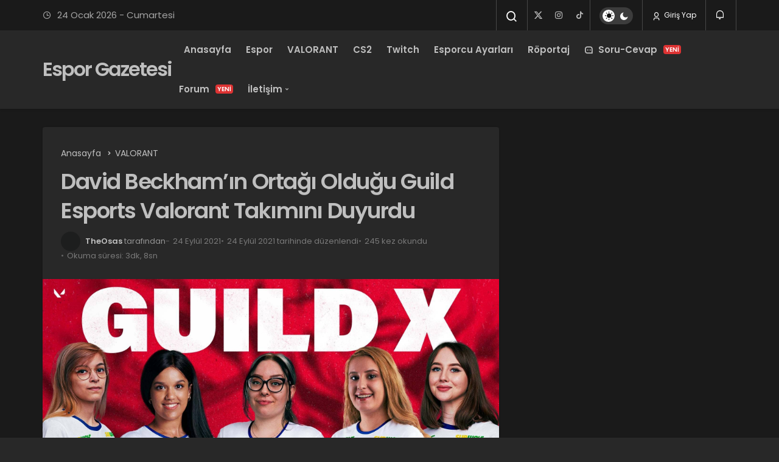

--- FILE ---
content_type: text/html; charset=UTF-8
request_url: https://www.esporgazetesi.com/guild-esports-valorant-takimini-duyurdu/
body_size: 14693
content:
<!DOCTYPE html>
<html lang="tr" class="dark-mode" prefix="og: https://ogp.me/ns#" >
<head>
	<link rel="profile" href="https://gmpg.org/xfn/11" />
	<link rel="pingback" href="https://www.esporgazetesi.com/xmlrpc.php" />
	<meta charset="UTF-8">
	<meta name="viewport" content="width=device-width, initial-scale=1, minimum-scale=1">

	<meta http-equiv="X-UA-Compatible" content="IE=edge">
		
		<!-- Preload Google Fonts for better performance -->
		<link rel="preconnect" href="https://fonts.googleapis.com">
		<link rel="preconnect" href="https://fonts.gstatic.com" crossorigin>
		<link rel="preload" href="https://fonts.googleapis.com/css2?family=Poppins:wght@400;500;600&display=swap" as="style" onload="this.onload=null;this.rel='stylesheet'">
		<noscript><link rel="stylesheet" href="https://fonts.googleapis.com/css2?family=Poppins:wght@400;500;600&display=swap"></noscript>

		<link rel='preload' as='font' href='https://www.esporgazetesi.com/wp-content/themes/geoit/assets/fonts/gi.woff?t=1642023351660' type='font/woff' crossorigin='anonymous' />
<link rel='preload' as='style' href='https://www.esporgazetesi.com/wp-content/themes/geoit/assets/css/front-end.min.css' />
<link rel='preload' as='style' href='https://www.esporgazetesi.com/wp-content/themes/geoit/assets/css/geoit-single.min.css' />
<link rel='preload' as='image' href='https://www.esporgazetesi.com/wp-content/uploads/2021/09/Guild-X-Images-Twitter.jpg' />

<!-- Rank Math PRO tarafından Arama Motoru Optimizasyonu - https://rankmath.com/ -->
<title>David Beckham’ın Ortağı Olduğu Guild Esports Valorant Takımını Duyurdu - Espor Gazetesi</title>
<meta name="description" content="Guild Esports, Valorant’ın en iyi oyuncularıyla anlaşmaya imza attı!"/>
<meta name="robots" content="follow, index, max-snippet:-1, max-video-preview:-1, max-image-preview:large"/>
<link rel="canonical" href="https://www.esporgazetesi.com/guild-esports-valorant-takimini-duyurdu/" />
<meta property="og:locale" content="tr_TR" />
<meta property="og:type" content="article" />
<meta property="og:title" content="David Beckham’ın Ortağı Olduğu Guild Esports Valorant Takımını Duyurdu - Espor Gazetesi" />
<meta property="og:description" content="Guild Esports, Valorant’ın en iyi oyuncularıyla anlaşmaya imza attı!" />
<meta property="og:url" content="https://www.esporgazetesi.com/guild-esports-valorant-takimini-duyurdu/" />
<meta property="og:site_name" content="Espor Gazetesi" />
<meta property="article:publisher" content="https://www.facebook.com/esporgazetesi" />
<meta property="article:section" content="VALORANT" />
<meta property="og:updated_time" content="2021-09-24T17:40:34+03:00" />
<meta property="og:image" content="https://www.esporgazetesi.com/wp-content/uploads/2021/09/Guild-X-Images-Twitter.jpg" />
<meta property="og:image:secure_url" content="https://www.esporgazetesi.com/wp-content/uploads/2021/09/Guild-X-Images-Twitter.jpg" />
<meta property="og:image:width" content="1920" />
<meta property="og:image:height" content="1080" />
<meta property="og:image:alt" content="Guild esports" />
<meta property="og:image:type" content="image/jpeg" />
<meta property="article:published_time" content="2021-09-24T17:39:20+03:00" />
<meta property="article:modified_time" content="2021-09-24T17:40:34+03:00" />
<meta name="twitter:card" content="summary" />
<meta name="twitter:title" content="David Beckham’ın Ortağı Olduğu Guild Esports Valorant Takımını Duyurdu - Espor Gazetesi" />
<meta name="twitter:description" content="Guild Esports, Valorant’ın en iyi oyuncularıyla anlaşmaya imza attı!" />
<meta name="twitter:site" content="@esporgazetesi" />
<meta name="twitter:creator" content="@esporgazetesi" />
<meta name="twitter:image" content="https://www.esporgazetesi.com/wp-content/uploads/2021/09/Guild-X-Images-Twitter.jpg" />
<meta name="twitter:label1" content="Yazan" />
<meta name="twitter:data1" content="TheOsas" />
<meta name="twitter:label2" content="Okuma süresi" />
<meta name="twitter:data2" content="2 dakika" />
<script type="application/ld+json" class="rank-math-schema-pro">{"@context":"https://schema.org","@graph":[{"@type":"Organization","@id":"https://www.esporgazetesi.com/#organization","name":"Espor Gazetesi","url":"https://www.esporgazetesi.com","sameAs":["https://www.facebook.com/esporgazetesi","https://twitter.com/esporgazetesi"],"email":"info@esporgazetesi.com","logo":{"@type":"ImageObject","@id":"https://www.esporgazetesi.com/#logo","url":"https://www.esporgazetesi.com/wp-content/uploads/2021/05/esporgazetesi.png","contentUrl":"https://www.esporgazetesi.com/wp-content/uploads/2021/05/esporgazetesi.png","caption":"Espor Gazetesi","inLanguage":"tr"}},{"@type":"WebSite","@id":"https://www.esporgazetesi.com/#website","url":"https://www.esporgazetesi.com","name":"Espor Gazetesi","publisher":{"@id":"https://www.esporgazetesi.com/#organization"},"inLanguage":"tr"},{"@type":"ImageObject","@id":"https://www.esporgazetesi.com/wp-content/uploads/2021/09/Guild-X-Images-Twitter.jpg","url":"https://www.esporgazetesi.com/wp-content/uploads/2021/09/Guild-X-Images-Twitter.jpg","width":"1920","height":"1080","caption":"Guild esports","inLanguage":"tr"},{"@type":"WebPage","@id":"https://www.esporgazetesi.com/guild-esports-valorant-takimini-duyurdu/#webpage","url":"https://www.esporgazetesi.com/guild-esports-valorant-takimini-duyurdu/","name":"David Beckham\u2019\u0131n Orta\u011f\u0131 Oldu\u011fu Guild Esports Valorant Tak\u0131m\u0131n\u0131 Duyurdu - Espor Gazetesi","datePublished":"2021-09-24T17:39:20+03:00","dateModified":"2021-09-24T17:40:34+03:00","isPartOf":{"@id":"https://www.esporgazetesi.com/#website"},"primaryImageOfPage":{"@id":"https://www.esporgazetesi.com/wp-content/uploads/2021/09/Guild-X-Images-Twitter.jpg"},"inLanguage":"tr"},{"@type":"Person","@id":"https://www.esporgazetesi.com/yazar/theosas/","name":"TheOsas","url":"https://www.esporgazetesi.com/yazar/theosas/","image":{"@type":"ImageObject","@id":"https://www.esporgazetesi.com/wp-content/uploads/2021/05/index-1-96x96.jpg","url":"https://www.esporgazetesi.com/wp-content/uploads/2021/05/index-1-96x96.jpg","caption":"TheOsas","inLanguage":"tr"},"worksFor":{"@id":"https://www.esporgazetesi.com/#organization"}},{"@type":"NewsArticle","headline":"David Beckham\u2019\u0131n Orta\u011f\u0131 Oldu\u011fu Guild Esports Valorant Tak\u0131m\u0131n\u0131 Duyurdu - Espor Gazetesi","keywords":"Guild esports,Smurfette","datePublished":"2021-09-24T17:39:20+03:00","dateModified":"2021-09-24T17:40:34+03:00","articleSection":"VALORANT","author":{"@id":"https://www.esporgazetesi.com/yazar/theosas/","name":"TheOsas"},"publisher":{"@id":"https://www.esporgazetesi.com/#organization"},"description":"Guild Esports, Valorant\u2019\u0131n en iyi oyuncular\u0131yla anla\u015fmaya imza att\u0131!","name":"David Beckham\u2019\u0131n Orta\u011f\u0131 Oldu\u011fu Guild Esports Valorant Tak\u0131m\u0131n\u0131 Duyurdu - Espor Gazetesi","@id":"https://www.esporgazetesi.com/guild-esports-valorant-takimini-duyurdu/#richSnippet","isPartOf":{"@id":"https://www.esporgazetesi.com/guild-esports-valorant-takimini-duyurdu/#webpage"},"image":{"@id":"https://www.esporgazetesi.com/wp-content/uploads/2021/09/Guild-X-Images-Twitter.jpg"},"inLanguage":"tr","mainEntityOfPage":{"@id":"https://www.esporgazetesi.com/guild-esports-valorant-takimini-duyurdu/#webpage"}}]}</script>
<!-- /Rank Math WordPress SEO eklentisi -->

<link rel='dns-prefetch' href='//s.gravatar.com' />
<link rel='dns-prefetch' href='//fonts.googleapis.com' />
<link rel='dns-prefetch' href='//fonts.gstatic.com' />
<link rel='dns-prefetch' href='//cdnjs.cloudflare.com' />
<link rel='dns-prefetch' href='//www.google-analytics.com' />
<link rel="alternate" type="application/rss+xml" title="Espor Gazetesi &raquo; akışı" href="https://www.esporgazetesi.com/feed/" />
<link rel="alternate" type="application/rss+xml" title="Espor Gazetesi &raquo; yorum akışı" href="https://www.esporgazetesi.com/comments/feed/" />
<link rel="alternate" type="application/rss+xml" title="Espor Gazetesi &raquo; David Beckham’ın Ortağı Olduğu Guild Esports Valorant Takımını Duyurdu yorum akışı" href="https://www.esporgazetesi.com/guild-esports-valorant-takimini-duyurdu/feed/" />
<link rel="alternate" title="oEmbed (JSON)" type="application/json+oembed" href="https://www.esporgazetesi.com/wp-json/oembed/1.0/embed?url=https%3A%2F%2Fwww.esporgazetesi.com%2Fguild-esports-valorant-takimini-duyurdu%2F" />
<link rel="alternate" title="oEmbed (XML)" type="text/xml+oembed" href="https://www.esporgazetesi.com/wp-json/oembed/1.0/embed?url=https%3A%2F%2Fwww.esporgazetesi.com%2Fguild-esports-valorant-takimini-duyurdu%2F&#038;format=xml" />
<style id='wp-img-auto-sizes-contain-inline-css'>
img:is([sizes=auto i],[sizes^="auto," i]){contain-intrinsic-size:3000px 1500px}
/*# sourceURL=wp-img-auto-sizes-contain-inline-css */
</style>

<link rel='stylesheet' id='dashicons-css' href='https://www.esporgazetesi.com/wp-includes/css/dashicons.min.css' media='all' />
<link rel='stylesheet' id='wp-block-library-css' href='https://www.esporgazetesi.com/wp-includes/css/dist/block-library/style.min.css' media='all' />
<style id='wp-block-heading-inline-css'>
h1:where(.wp-block-heading).has-background,h2:where(.wp-block-heading).has-background,h3:where(.wp-block-heading).has-background,h4:where(.wp-block-heading).has-background,h5:where(.wp-block-heading).has-background,h6:where(.wp-block-heading).has-background{padding:1.25em 2.375em}h1.has-text-align-left[style*=writing-mode]:where([style*=vertical-lr]),h1.has-text-align-right[style*=writing-mode]:where([style*=vertical-rl]),h2.has-text-align-left[style*=writing-mode]:where([style*=vertical-lr]),h2.has-text-align-right[style*=writing-mode]:where([style*=vertical-rl]),h3.has-text-align-left[style*=writing-mode]:where([style*=vertical-lr]),h3.has-text-align-right[style*=writing-mode]:where([style*=vertical-rl]),h4.has-text-align-left[style*=writing-mode]:where([style*=vertical-lr]),h4.has-text-align-right[style*=writing-mode]:where([style*=vertical-rl]),h5.has-text-align-left[style*=writing-mode]:where([style*=vertical-lr]),h5.has-text-align-right[style*=writing-mode]:where([style*=vertical-rl]),h6.has-text-align-left[style*=writing-mode]:where([style*=vertical-lr]),h6.has-text-align-right[style*=writing-mode]:where([style*=vertical-rl]){rotate:180deg}
/*# sourceURL=https://www.esporgazetesi.com/wp-includes/blocks/heading/style.min.css */
</style>
<style id='wp-block-paragraph-inline-css'>
.is-small-text{font-size:.875em}.is-regular-text{font-size:1em}.is-large-text{font-size:2.25em}.is-larger-text{font-size:3em}.has-drop-cap:not(:focus):first-letter{float:left;font-size:8.4em;font-style:normal;font-weight:100;line-height:.68;margin:.05em .1em 0 0;text-transform:uppercase}body.rtl .has-drop-cap:not(:focus):first-letter{float:none;margin-left:.1em}p.has-drop-cap.has-background{overflow:hidden}:root :where(p.has-background){padding:1.25em 2.375em}:where(p.has-text-color:not(.has-link-color)) a{color:inherit}p.has-text-align-left[style*="writing-mode:vertical-lr"],p.has-text-align-right[style*="writing-mode:vertical-rl"]{rotate:180deg}
/*# sourceURL=https://www.esporgazetesi.com/wp-includes/blocks/paragraph/style.min.css */
</style>
<style id='global-styles-inline-css'>
:root{--wp--preset--aspect-ratio--square: 1;--wp--preset--aspect-ratio--4-3: 4/3;--wp--preset--aspect-ratio--3-4: 3/4;--wp--preset--aspect-ratio--3-2: 3/2;--wp--preset--aspect-ratio--2-3: 2/3;--wp--preset--aspect-ratio--16-9: 16/9;--wp--preset--aspect-ratio--9-16: 9/16;--wp--preset--color--black: #000000;--wp--preset--color--cyan-bluish-gray: #abb8c3;--wp--preset--color--white: #ffffff;--wp--preset--color--pale-pink: #f78da7;--wp--preset--color--vivid-red: #cf2e2e;--wp--preset--color--luminous-vivid-orange: #ff6900;--wp--preset--color--luminous-vivid-amber: #fcb900;--wp--preset--color--light-green-cyan: #7bdcb5;--wp--preset--color--vivid-green-cyan: #00d084;--wp--preset--color--pale-cyan-blue: #8ed1fc;--wp--preset--color--vivid-cyan-blue: #0693e3;--wp--preset--color--vivid-purple: #9b51e0;--wp--preset--gradient--vivid-cyan-blue-to-vivid-purple: linear-gradient(135deg,rgb(6,147,227) 0%,rgb(155,81,224) 100%);--wp--preset--gradient--light-green-cyan-to-vivid-green-cyan: linear-gradient(135deg,rgb(122,220,180) 0%,rgb(0,208,130) 100%);--wp--preset--gradient--luminous-vivid-amber-to-luminous-vivid-orange: linear-gradient(135deg,rgb(252,185,0) 0%,rgb(255,105,0) 100%);--wp--preset--gradient--luminous-vivid-orange-to-vivid-red: linear-gradient(135deg,rgb(255,105,0) 0%,rgb(207,46,46) 100%);--wp--preset--gradient--very-light-gray-to-cyan-bluish-gray: linear-gradient(135deg,rgb(238,238,238) 0%,rgb(169,184,195) 100%);--wp--preset--gradient--cool-to-warm-spectrum: linear-gradient(135deg,rgb(74,234,220) 0%,rgb(151,120,209) 20%,rgb(207,42,186) 40%,rgb(238,44,130) 60%,rgb(251,105,98) 80%,rgb(254,248,76) 100%);--wp--preset--gradient--blush-light-purple: linear-gradient(135deg,rgb(255,206,236) 0%,rgb(152,150,240) 100%);--wp--preset--gradient--blush-bordeaux: linear-gradient(135deg,rgb(254,205,165) 0%,rgb(254,45,45) 50%,rgb(107,0,62) 100%);--wp--preset--gradient--luminous-dusk: linear-gradient(135deg,rgb(255,203,112) 0%,rgb(199,81,192) 50%,rgb(65,88,208) 100%);--wp--preset--gradient--pale-ocean: linear-gradient(135deg,rgb(255,245,203) 0%,rgb(182,227,212) 50%,rgb(51,167,181) 100%);--wp--preset--gradient--electric-grass: linear-gradient(135deg,rgb(202,248,128) 0%,rgb(113,206,126) 100%);--wp--preset--gradient--midnight: linear-gradient(135deg,rgb(2,3,129) 0%,rgb(40,116,252) 100%);--wp--preset--font-size--small: 13px;--wp--preset--font-size--medium: 20px;--wp--preset--font-size--large: 36px;--wp--preset--font-size--x-large: 42px;--wp--preset--spacing--20: 0.44rem;--wp--preset--spacing--30: 0.67rem;--wp--preset--spacing--40: 1rem;--wp--preset--spacing--50: 1.5rem;--wp--preset--spacing--60: 2.25rem;--wp--preset--spacing--70: 3.38rem;--wp--preset--spacing--80: 5.06rem;--wp--preset--shadow--natural: 6px 6px 9px rgba(0, 0, 0, 0.2);--wp--preset--shadow--deep: 12px 12px 50px rgba(0, 0, 0, 0.4);--wp--preset--shadow--sharp: 6px 6px 0px rgba(0, 0, 0, 0.2);--wp--preset--shadow--outlined: 6px 6px 0px -3px rgb(255, 255, 255), 6px 6px rgb(0, 0, 0);--wp--preset--shadow--crisp: 6px 6px 0px rgb(0, 0, 0);}:where(.is-layout-flex){gap: 0.5em;}:where(.is-layout-grid){gap: 0.5em;}body .is-layout-flex{display: flex;}.is-layout-flex{flex-wrap: wrap;align-items: center;}.is-layout-flex > :is(*, div){margin: 0;}body .is-layout-grid{display: grid;}.is-layout-grid > :is(*, div){margin: 0;}:where(.wp-block-columns.is-layout-flex){gap: 2em;}:where(.wp-block-columns.is-layout-grid){gap: 2em;}:where(.wp-block-post-template.is-layout-flex){gap: 1.25em;}:where(.wp-block-post-template.is-layout-grid){gap: 1.25em;}.has-black-color{color: var(--wp--preset--color--black) !important;}.has-cyan-bluish-gray-color{color: var(--wp--preset--color--cyan-bluish-gray) !important;}.has-white-color{color: var(--wp--preset--color--white) !important;}.has-pale-pink-color{color: var(--wp--preset--color--pale-pink) !important;}.has-vivid-red-color{color: var(--wp--preset--color--vivid-red) !important;}.has-luminous-vivid-orange-color{color: var(--wp--preset--color--luminous-vivid-orange) !important;}.has-luminous-vivid-amber-color{color: var(--wp--preset--color--luminous-vivid-amber) !important;}.has-light-green-cyan-color{color: var(--wp--preset--color--light-green-cyan) !important;}.has-vivid-green-cyan-color{color: var(--wp--preset--color--vivid-green-cyan) !important;}.has-pale-cyan-blue-color{color: var(--wp--preset--color--pale-cyan-blue) !important;}.has-vivid-cyan-blue-color{color: var(--wp--preset--color--vivid-cyan-blue) !important;}.has-vivid-purple-color{color: var(--wp--preset--color--vivid-purple) !important;}.has-black-background-color{background-color: var(--wp--preset--color--black) !important;}.has-cyan-bluish-gray-background-color{background-color: var(--wp--preset--color--cyan-bluish-gray) !important;}.has-white-background-color{background-color: var(--wp--preset--color--white) !important;}.has-pale-pink-background-color{background-color: var(--wp--preset--color--pale-pink) !important;}.has-vivid-red-background-color{background-color: var(--wp--preset--color--vivid-red) !important;}.has-luminous-vivid-orange-background-color{background-color: var(--wp--preset--color--luminous-vivid-orange) !important;}.has-luminous-vivid-amber-background-color{background-color: var(--wp--preset--color--luminous-vivid-amber) !important;}.has-light-green-cyan-background-color{background-color: var(--wp--preset--color--light-green-cyan) !important;}.has-vivid-green-cyan-background-color{background-color: var(--wp--preset--color--vivid-green-cyan) !important;}.has-pale-cyan-blue-background-color{background-color: var(--wp--preset--color--pale-cyan-blue) !important;}.has-vivid-cyan-blue-background-color{background-color: var(--wp--preset--color--vivid-cyan-blue) !important;}.has-vivid-purple-background-color{background-color: var(--wp--preset--color--vivid-purple) !important;}.has-black-border-color{border-color: var(--wp--preset--color--black) !important;}.has-cyan-bluish-gray-border-color{border-color: var(--wp--preset--color--cyan-bluish-gray) !important;}.has-white-border-color{border-color: var(--wp--preset--color--white) !important;}.has-pale-pink-border-color{border-color: var(--wp--preset--color--pale-pink) !important;}.has-vivid-red-border-color{border-color: var(--wp--preset--color--vivid-red) !important;}.has-luminous-vivid-orange-border-color{border-color: var(--wp--preset--color--luminous-vivid-orange) !important;}.has-luminous-vivid-amber-border-color{border-color: var(--wp--preset--color--luminous-vivid-amber) !important;}.has-light-green-cyan-border-color{border-color: var(--wp--preset--color--light-green-cyan) !important;}.has-vivid-green-cyan-border-color{border-color: var(--wp--preset--color--vivid-green-cyan) !important;}.has-pale-cyan-blue-border-color{border-color: var(--wp--preset--color--pale-cyan-blue) !important;}.has-vivid-cyan-blue-border-color{border-color: var(--wp--preset--color--vivid-cyan-blue) !important;}.has-vivid-purple-border-color{border-color: var(--wp--preset--color--vivid-purple) !important;}.has-vivid-cyan-blue-to-vivid-purple-gradient-background{background: var(--wp--preset--gradient--vivid-cyan-blue-to-vivid-purple) !important;}.has-light-green-cyan-to-vivid-green-cyan-gradient-background{background: var(--wp--preset--gradient--light-green-cyan-to-vivid-green-cyan) !important;}.has-luminous-vivid-amber-to-luminous-vivid-orange-gradient-background{background: var(--wp--preset--gradient--luminous-vivid-amber-to-luminous-vivid-orange) !important;}.has-luminous-vivid-orange-to-vivid-red-gradient-background{background: var(--wp--preset--gradient--luminous-vivid-orange-to-vivid-red) !important;}.has-very-light-gray-to-cyan-bluish-gray-gradient-background{background: var(--wp--preset--gradient--very-light-gray-to-cyan-bluish-gray) !important;}.has-cool-to-warm-spectrum-gradient-background{background: var(--wp--preset--gradient--cool-to-warm-spectrum) !important;}.has-blush-light-purple-gradient-background{background: var(--wp--preset--gradient--blush-light-purple) !important;}.has-blush-bordeaux-gradient-background{background: var(--wp--preset--gradient--blush-bordeaux) !important;}.has-luminous-dusk-gradient-background{background: var(--wp--preset--gradient--luminous-dusk) !important;}.has-pale-ocean-gradient-background{background: var(--wp--preset--gradient--pale-ocean) !important;}.has-electric-grass-gradient-background{background: var(--wp--preset--gradient--electric-grass) !important;}.has-midnight-gradient-background{background: var(--wp--preset--gradient--midnight) !important;}.has-small-font-size{font-size: var(--wp--preset--font-size--small) !important;}.has-medium-font-size{font-size: var(--wp--preset--font-size--medium) !important;}.has-large-font-size{font-size: var(--wp--preset--font-size--large) !important;}.has-x-large-font-size{font-size: var(--wp--preset--font-size--x-large) !important;}
/*# sourceURL=global-styles-inline-css */
</style>

<link rel='stylesheet' id='Geoit_Child_style-css' href='https://www.esporgazetesi.com/wp-content/themes/geoit-child/style.css' media='screen' />
<link rel='stylesheet' id='geoit-front-end-css' href='https://www.esporgazetesi.com/wp-content/themes/geoit/assets/css/front-end.min.css' media='all' />
<style id='geoit-front-end-inline-css'>
 #wrapper{min-height:100vh;display:flex;flex-direction:column;overflow:hidden;overflow:clip}#inner-wrap{flex:1 0 auto}.geo_first_category.geoit-cat-item-2278{background-color:#de9b35 !important}.geoit-cat-item-2278 .geo_first_category_dropcap{background-color:#de9b35 !important}.geo_first_category_style-3.geoit-cat-item-2278{background-color:rgba(222, 155, 53, 0.25) !important;color:#de9b35 !important}.carousel__content .geo_first_category_style-3.geoit-cat-item-2278{background-color:rgba(222, 155, 53, 0.75) !important;color:#fff !important}.geo_first_category_style-2.geoit-cat-item-2278{border-color:#de9b35 !important}.geo_first_category_style-2.geoit-cat-item-2278::before{border-color:#de9b35 !important}.geoit_read_more_2278{border-color:#de9b35 !important;color:#de9b35 !important}.uck-card:hover .geoit_read_more_2278{background-color:#de9b35 !important}.widget_categories .cat-item-2278::before{background-color:#de9b35 !important}.geo_first_category.geoit-cat-item-124{background-color:#0397ab !important}.geoit-cat-item-124 .geo_first_category_dropcap{background-color:#0397ab !important}.geo_first_category_style-3.geoit-cat-item-124{background-color:rgba(3, 151, 171, 0.25) !important;color:#0397ab !important}.carousel__content .geo_first_category_style-3.geoit-cat-item-124{background-color:rgba(3, 151, 171, 0.75) !important;color:#fff !important}.geo_first_category_style-2.geoit-cat-item-124{border-color:#0397ab !important}.geo_first_category_style-2.geoit-cat-item-124::before{border-color:#0397ab !important}.geoit_read_more_124{border-color:#0397ab !important;color:#0397ab !important}.uck-card:hover .geoit_read_more_124{background-color:#0397ab !important}.widget_categories .cat-item-124::before{background-color:#0397ab !important}.geo_first_category.geoit-cat-item-194{background-color:#6441a5 !important}.geoit-cat-item-194 .geo_first_category_dropcap{background-color:#6441a5 !important}.geo_first_category_style-3.geoit-cat-item-194{background-color:rgba(100, 65, 165, 0.25) !important;color:#6441a5 !important}.carousel__content .geo_first_category_style-3.geoit-cat-item-194{background-color:rgba(100, 65, 165, 0.75) !important;color:#fff !important}.geo_first_category_style-2.geoit-cat-item-194{border-color:#6441a5 !important}.geo_first_category_style-2.geoit-cat-item-194::before{border-color:#6441a5 !important}.geoit_read_more_194{border-color:#6441a5 !important;color:#6441a5 !important}.uck-card:hover .geoit_read_more_194{background-color:#6441a5 !important}.widget_categories .cat-item-194::before{background-color:#6441a5 !important}.geo_first_category.geoit-cat-item-126{background-color:#fa4454 !important}.geoit-cat-item-126 .geo_first_category_dropcap{background-color:#fa4454 !important}.geo_first_category_style-3.geoit-cat-item-126{background-color:rgba(250, 68, 84, 0.25) !important;color:#fa4454 !important}.carousel__content .geo_first_category_style-3.geoit-cat-item-126{background-color:rgba(250, 68, 84, 0.75) !important;color:#fff !important}.geo_first_category_style-2.geoit-cat-item-126{border-color:#fa4454 !important}.geo_first_category_style-2.geoit-cat-item-126::before{border-color:#fa4454 !important}.geoit_read_more_126{border-color:#fa4454 !important;color:#fa4454 !important}.uck-card:hover .geoit_read_more_126{background-color:#fa4454 !important}.widget_categories .cat-item-126::before{background-color:#fa4454 !important}:root{--theme_radius:4px;--theme_radius2:4px}.geo_homepage_1col{overflow:unset;border-radius:0 !important}:root{--theme_color:#fa4454}
/*# sourceURL=geoit-front-end-inline-css */
</style>
<link rel='stylesheet' id='geoit-single-css' href='https://www.esporgazetesi.com/wp-content/themes/geoit/assets/css/geoit-single.min.css' media='all' />
<link rel='stylesheet' id='geoit-vc-css' href='https://www.esporgazetesi.com/wp-content/themes/geoit/assets/css/geoit-builder.min.css' media='all' />
<script src="https://www.esporgazetesi.com/wp-includes/js/jquery/jquery.min.js" id="jquery-core-js"></script>
<script defer="defer" src="https://www.esporgazetesi.com/wp-content/themes/geoit/assets/js/comment-reply.min.js" id="comment-reply-js"></script>
<link rel="https://api.w.org/" href="https://www.esporgazetesi.com/wp-json/" /><link rel="alternate" title="JSON" type="application/json" href="https://www.esporgazetesi.com/wp-json/wp/v2/posts/25233" /><meta name="generator" content="WordPress 6.9" />
<link rel='shortlink' href='https://www.esporgazetesi.com/?p=25233' />
			<script type="text/javascript">
				try{if('undefined'!=typeof localStorage){var skin=localStorage.getItem('geoit_skin'),html=document.getElementsByTagName('html')[0].classList;if(skin=='dark'){html.add('dark-mode')}else if(skin=='light'){html.remove('dark-mode')}}}catch(e){console.log(e)}
			</script>
			<meta name="theme-color" content="#fa4454" /><style id="geoit-dark-inline-css"></style><script id="geoit-schema-breadcrumb" type="application/ld+json">{"@context":"http:\/\/schema.org","@type":"BreadcrumbList","id":"https:\/\/www.esporgazetesi.com\/guild-esports-valorant-takimini-duyurdu#breadcrumb","itemListElement":[{"@type":"ListItem","position":1,"item":{"@id":"https:\/\/www.esporgazetesi.com","name":"Anasayfa"}},{"@type":"ListItem","position":2,"item":{"@id":"https:\/\/www.esporgazetesi.com\/valorant\/","name":"VALORANT"}},{"@type":"ListItem","position":3,"item":{"@id":"https:\/\/www.esporgazetesi.com\/guild-esports-valorant-takimini-duyurdu\/","name":"David Beckham\u2019\u0131n Orta\u011f\u0131 Oldu\u011fu Guild Esports Valorant Tak\u0131m\u0131n\u0131 Duyurdu"}}]}</script><link rel="icon" href="https://www.esporgazetesi.com/wp-content/uploads/2023/05/favicon-1.png" sizes="32x32" />
<link rel="icon" href="https://www.esporgazetesi.com/wp-content/uploads/2023/05/favicon-1.png" sizes="192x192" />
<link rel="apple-touch-icon" href="https://www.esporgazetesi.com/wp-content/uploads/2023/05/favicon-1.png" />
<meta name="msapplication-TileImage" content="https://www.esporgazetesi.com/wp-content/uploads/2023/05/favicon-1.png" />
		<style id="wp-custom-css">
			.content__post--article a:link {
    color: var(--theme_color) !important;
}

a, a:visited {
  text-decoration: none !important;
}
		</style>
		<!-- ## NXS/OG ## --><!-- ## NXSOGTAGS ## --><!-- ## NXS/OG ## -->
<link rel='preload' href='https://www.esporgazetesi.com/wp-content/themes/geoit/assets/css/geoit-helpers.min.css' as='style' onload='this.onload=null;this.rel="stylesheet"' />
<noscript><link rel='stylesheet' id='geoit-helperscss' href='https://www.esporgazetesi.com/wp-content/themes/geoit/assets/css/geoit-helpers.min.css' type='text/css' media='all' /></noscript>
<link rel='preload' href='https://www.esporgazetesi.com/wp-content/themes/geoit/assets/css/geoit-dark.min.css' as='style' onload='this.onload=null;this.rel="stylesheet"' />
<noscript><link rel='stylesheet' id='geoit-darkcss' href='https://www.esporgazetesi.com/wp-content/themes/geoit/assets/css/geoit-dark.min.css' type='text/css' media='all' /></noscript>

<!-- Google tag (gtag.js) -->
<script async src="https://www.googletagmanager.com/gtag/js?id=G-YJEBWHQM27"></script>
<script>
  window.dataLayer = window.dataLayer || [];
  function gtag(){dataLayer.push(arguments);}
  gtag('js', new Date());

  gtag('config', 'G-YJEBWHQM27');
</script>

</head>
<body class="wp-singular post-template-default single single-post postid-25233 single-format-standard wp-theme-geoit wp-child-theme-geoit-child infinite-enable sidebar-mobile-disable overlay-enable lazyload-enable ">
	<div id="wrapper" class="site">
	
<script type="text/javascript" id="bbp-swap-no-js-body-class">
	document.body.className = document.body.className.replace( 'bbp-no-js', 'bbp-js' );
</script>

<header id="header" class="header-one">
			<div class="header__top">
			<div class="container">
				<div class="header__row">
					<div class="header__top--left">
													<span class="geoit-data-time-header"><i class="gi gi-clock-o"></i> 24  Ocak 2026 - Cumartesi</span>
											</div>
					<div class="header__top--right">
																		<div class="header__search">
							<button class="header__search--icon" tabindex="0" aria-label="Arama Yap"><i class="gi gi-search"></i></button>
						</div>
												<div class="header__search--form">
							<form method="get" action="https://www.esporgazetesi.com/">
								<input data-style="row" id="kan-ajax-search" autofocus id="searchInput" name="s" placeholder="Aradığınız kelimeyi bu alana girin.." type="text">
								<label for="searchInput" class="sr-only">Arama Yap</label>
								<button type="submit" class="search-submit" aria-label="Ara"><div id="kan-loader"><i class="gi gi-search"></i></div></button>
							</form>
						</div>
						<div class="header__top--social"><ul><li><a rel="nofollow" title="Twitter" href="https://x.com/esporgazetesi" ><i class="gi gi-twitter-x"  aria-hidden="true"></i></a></li><li><a rel="nofollow" title="Instagram" href="https://instagram.com/esporgazetesi" ><i class="gi gi-instagram"  aria-hidden="true"></i></a></li><li><a rel="nofollow" title="Tiktok" href="https://www.tiktok.com/@esporgazetesi" ><i class="gi gi-tiktok"  aria-hidden="true"></i></a></li></ul></div>												<div role="switch" aria-checked="false" id="SwitchCase" class="geo-switch-button Off" aria-label="Gece Modu"><div class="geo-switch" aria-hidden="true"></div></div><div class="geo-header-line"></div>						<button data-toggle="geoit-login" class="uckan_login-button" aria-label="Giriş Yap"><i aria-hidden="true" class="gi gi-user"></i> Giriş Yap</button>						<div class="header__notification" ><button data-user-id="0" data-new-count="0" data-toggle="header__notification" tabindex="0"  class="notification-button" aria-label="Bildirimler (0)."><i class="gi gi-bell"></i></button><div id="header__notification" class="geo-notification"><div class="geo-notification-header">Bildirimler<span class="pull-right"></span></div><ul class="geo-notification-content modern-scroll"><li>Bildiriminiz bulunmamaktadır.</li></ul></div></div>					</div>
				</div>
			</div>
		</div>
		<div class="header___bottom">
	<div class="header__bottom headroom">
		<div class="container">
			<div class="header__row">
				<div class="header__logo header__logo--left">
					<div><a class="logo-no" href="https://www.esporgazetesi.com/" title="Espor Gazetesi">Espor Gazetesi</a></div>				</div>
				<div class="uck-layout-spacer"></div>
								<button data-toggle="geo_mobil_menu" class="mobile-menu-icon" aria-label="Menü"><i class="gi gi-bars"></i></button>
				<nav class="header__bottom--menu">
											<div class="menu-ust-menu-container"><ul id="menu-ust-menu" class="geo-menu"><li><a href="https://www.esporgazetesi.com/"  class="header__bottom--link menu-item menu-item-type-custom menu-item-object-custom menu-item-home"><i class="dashicons dashicons-admin-home"></i>Anasayfa</a></li>
<li><a href="https://www.esporgazetesi.com/espor/"  class="header__bottom--link menu-item menu-item-type-custom menu-item-object-custom">Espor</a></li>
<li><a href="https://www.esporgazetesi.com/valorant/"  class="header__bottom--link menu-item menu-item-type-custom menu-item-object-custom">VALORANT</a></li>
<li><a href="https://www.esporgazetesi.com/cs2/"  class="header__bottom--link menu-item menu-item-type-custom menu-item-object-custom">CS2</a></li>
<li><a href="https://www.esporgazetesi.com/twitch/"  class="header__bottom--link menu-item menu-item-type-custom menu-item-object-custom">Twitch</a></li>
<li><a href="https://www.esporgazetesi.com/esporcu-ayarlari/"  class="header__bottom--link menu-item menu-item-type-custom menu-item-object-custom">Esporcu Ayarları</a></li>
<li><a href="https://www.esporgazetesi.com/roportaj/"  class="header__bottom--link menu-item menu-item-type-custom menu-item-object-custom">Röportaj</a></li>
<li><a href="https://www.esporgazetesi.com/soru-cevap/"  class="header__bottom--link menu-item menu-item-type-custom menu-item-object-custom"><i class="gi gi-message"></i>Soru-Cevap<span class="geoit-menu-tag" style="background-color: #dd3333">Yeni</span></a></li>
<li><a href="https://www.esporgazetesi.com/forum/"  class="header__bottom--link menu-item menu-item-type-custom menu-item-object-custom">Forum<span class="geoit-menu-tag" style="background-color: #dd3333">Yeni</span></a></li>
<li><a href="https://www.esporgazetesi.com/iletisim/"  class="header__bottom--link menu-item menu-item-type-post_type menu-item-object-page menu-item-has-children">İletişim</a>
<ul class="sub-menu">
	<li><a href="https://www.esporgazetesi.com/iletisim/"  class="header__bottom--link menu-item menu-item-type-post_type menu-item-object-page">İletişim</a></li>
	<li><a href="https://www.esporgazetesi.com/kariyer/"  class="header__bottom--link menu-item menu-item-type-post_type menu-item-object-page">Kariyer</a></li>
	<li><a href="https://www.esporgazetesi.com/kunye/"  class="header__bottom--link menu-item menu-item-type-post_type menu-item-object-page">Künye</a></li>
	<li><a href="https://www.esporgazetesi.com/hakkimizda/"  class="header__bottom--link menu-item menu-item-type-post_type menu-item-object-page">Hakkımızda</a></li>
</ul>
</li>
</ul></div>									</nav>
			</div>
		</div>
	</div>
	</div>
	</header>	<div class="kan-header-mobile ">
		<div class="kan-header-mobile-wrapper headroom kan-header-mobile-layout-2 kan-header-mobile-skin-dark">
			<div class="container">
				<div class="row">
					<div class="header-mobile-left">
						<button data-toggle="geo_mobil_menu" class="mobile-menu-icon" aria-label="Menü"><i class="gi gi-bars"></i></button>
											</div>
					<div class="header-mobile-center">
						<a class="logo-no" href="https://www.esporgazetesi.com/" title="Espor Gazetesi">Espor Gazetesi</a>					</div>
					<div class="header-mobile-right">
													<div class="header__search" tabindex="0" >
								<button class="header__search--icon" aria-label="Arama Yap"><i class="gi gi-search"></i></button>
							</div>
							<div class="header__search--form">
								<form method="get" action="https://www.esporgazetesi.com/">
									<input data-style="row" id="kan-ajax-search" autofocus id="searchInput" name="s" placeholder="Aradığınız kelimeyi bu alana girin.." type="text">
									<button type="submit" class="search-submit" aria-label="Ara"><div id="kan-loader"><i class="gi gi-search"></i></div></button>
								</form>
							</div>
												
						<div class="header__notification" ><button data-user-id="0" data-new-count="0" data-toggle="header__notification" tabindex="0"  class="notification-button" aria-label="Bildirimler (0)."><i class="gi gi-bell"></i></button><div id="header__notification" class="geo-notification"><div class="geo-notification-header">Bildirimler<span class="pull-right"></span></div><ul class="geo-notification-content modern-scroll"><li>Bildiriminiz bulunmamaktadır.</li></ul></div></div>											</div>
				</div>
			</div>
		</div>
			</div>

	<div id="inner-wrap" class="wrap">	
	
		<main class="uck-layout__content" role="main">
	<div class="page__content">
		<div class="container">
			<div class="row">
									<div id="content" class="content content__single col-md-8">
						<div class="content-row"><article id="post-25233" class="content__post uck-card">


						<div class="content-header-meta">

										<ol class="geo_breadcrumb"><li class="root"><a href="https://www.esporgazetesi.com/"><span>Anasayfa</span></a></li><li><a href="https://www.esporgazetesi.com/valorant/"><span>VALORANT</span></a></li></ol><h1 class="headline entry-title">David Beckham’ın Ortağı Olduğu Guild Esports Valorant Takımını Duyurdu</h1>		<div class="content__post--article_meta">
			<div class="content__post-meta">
				
												<div class="entry-author vcard author">
						<img alt='' src='[data-uri]' data-src='https://www.esporgazetesi.com/wp-content/uploads/2021/05/index-1-32x32.jpg' data-srcset='https://www.esporgazetesi.com/wp-content/uploads/2021/05/index-1-64x64.jpg 2x' class='geo-lazy avatar avatar-32 photo' height='32' width='32' decoding='async'/>						<div><a class="fn" href="https://www.esporgazetesi.com/yazar/theosas/">TheOsas</a> <span>tarafından</span></div>
					</div>
																			<span class="date entry-time">24 Eylül 2021</span>
																		<span class="entry-modified-time">24 Eylül 2021 tarihinde düzenlendi</span>
								<span class="post-views">245 kez okundu</span>				<span class="reading-time">Okuma süresi: 3dk, 8sn</span>			</div>
		</div>
		
		
		<div class="geoprev"><a href="https://www.esporgazetesi.com/bbl-esports-vlad-ve-rootu-kadrosuna-dahil-etti/" rel="prev"><i class="gi gi-arrow-circle-left" aria-hidden="true"></i></a></div>

					<div class="content__post--meta">
							</div>
			</div>		
											<figure class="content__post--header thumbnail ">
												<img class="wp-post-image" src="https://www.esporgazetesi.com/wp-content/uploads/2021/09/Guild-X-Images-Twitter.jpg" width="850" height="478" alt="David Beckham’ın Ortağı Olduğu Guild Esports Valorant Takımını Duyurdu" />
											</figure>
									
					
						<div class="content__post--top">
				<button class="jm-post-like jm-post-like-25233" data-nonce="a587dae118" data-post-id="25233" data-iscomment="0" title="Favorilerime Ekle" aria-label="Favorilerime Ekle"><i class="gi gi-bookmark-o"></i><span class="geo-like-count" ></span><span id="geo-like-loader"></span></button>									<button id="increase-text" title="Yazıyı Büyült" class="content__post--top-meta"><i class="gi gi-font"></i><span>+</span></button>
					<button id="decrease-text" title="Yazıyı Küçült" class="content__post--top-meta"><i class="gi gi-font"></i><span>-</span></button>
													<a href="#comments"  aria-label="Yorumlar" class="content__post--top-meta"><i class="gi gi-message"></i> 0</a>
													<div class="google-news">
						<a target="_blank" rel="nofollow noopener" title="Google News ile Abone Ol" href="https://news.google.com/publications/CAAqBwgKMP7dowswwei7Aw?ceid=TR:tr&oc=3" class="google-news-link"></a>
					</div>
							</div>
			


	<div class="content__post--article">

		
				
									
		<div class="geoit_entry-content ">
			<div class="post-views content-post post-25233 entry-meta load-static">
				<span class="post-views-icon dashicons dashicons-visibility"></span> <span class="post-views-label">Görüntülenme:</span> <span class="post-views-count">245</span>
			</div>
<p><strong><em>Tamamı kadın sporculardan oluşan Project X, VCT Game Changers müsabakasından itibaren Guild X adıyla Guild Esports&#8217;u temsil edecek.</em></strong></p>



<p>Guild Esports;popüler FPS oyunu <a href="https://www.esporgazetesi.com/valorant/">Valorant</a> takımı için yeni güçlü isimlerle anlaştığını duyurdu. ABD’den <strong>Cinnamon</strong>’un kaptanlığını üstlendiği takımın kadrosunda; Türkiye’den <strong>Smurfette</strong>, Almanya’dan <strong>Rox</strong>i, Rusya’dan <strong>Glance</strong> ve Fransa’dan <strong>Kim </strong>yer alıyor. <strong>Project X</strong> adı altında tamamı kadın oyunculardan oluşan ekip, artık <strong>Guild X</strong> formasıyla müsabakalara katılacak. Yeni takım, David Beckham&#8217;ın ortaklarından biri olduğu Guild Esports’un tüm imkanlarından faydalanacak.</p>



<p>Guild X, 27 Eylül &#8211; 3 Ekim tarihleri arasında gerçekleştirilecek. VCT Game Changers EMEA turnuvasında Guild&#8217;i ilk kez temsil edecek. Mayıs ayından bu yana mevcut kadrosuyla rekabet eden takım, yaz boyunca büyük bir performans göstererek <strong>Women in Games Europe Community Cup</strong> turnuvasını kazandı.</p>



<p>Haziran 2020&#8217;de kurulan Guild Esports, lansmanından bu yana profesyonel kadrolarını geliştirme yönünde önemli adımlar atıyor. Guild Esports, Fortnite Şampiyonası Serisi (FNCS) ve Rocket League Şampiyonası Serisi (RLCS) gibi büyük kupalar da dahil olmak üzere, önemli sonuçlar elde etti. Ekiplerini uluslararası sıralamalarda ilerletmek için sınıfının en iyisi organizasyonlarla büyük yetenekleri bir araya getirmek için çalışan kulüp, Guild X ilede Guild mirasını güçlendirmeyi hedefliyor .</p>



<p><strong><em>“Guild X bizim için yalnızca en iyi kadın takımı değil”</em></strong></p>



<p>Guild Esports CEO’su Kal Hourd, yapılan anlaşma hakkındaki görüşlerini: <em>“Başladığımızdan bu yana çok basit bir misyonla ilerliyoruz: Esporun en heyecan verici yeteneklerini belirlemek, kulübümüze almak ve potansiyellerini gerçekleştirmeleri için ihtiyaç duydukları her şeyi sunmak. Bizim için Guild Xbunun birebir karşılığı.Onları sadece en iyi kadın takım olarak görmüyoruz. Tüm takımlar arasında en iyisi olmalarını sağlayacak bütün özellikler,Guild X’te var.&#8221;</em> sözleriyle dile getirdi.</p>



<p>Guild X takımının kaptanı Cinnamon ise: <em>“Katılmak için bir organizasyon ararken, gelişimimizi ciddiye alan bir yerde olmak istedik. Guild bize burada bir miras yaratabileceğimize dair tam güvence verdi. Guild&#8217;in sadece bize değil, Valorant espor dünyasının geleceğine olan bağlılığından dolayı da çok heyecanlıyız.Guild Academy aracılığıyla da daha fazla oyuncuya ilham vermek istiyoruz&#8221;</em> dedi.</p>



<p><strong>Guild X; Subway, Samsung ve HyperX markalarıyla büyük ortaklıklara imza attı</strong></p>



<p>Guild X; Subway, Samsung ve HyperX markalarıyla büyük ortaklıklara imza atankulüpiçin bu senenin en heyecan verici gelişmelerinden biri olarak görülüyor.</p>



<p>Yeni anlaşmalar ve kadrolarla yerini sağlamlaştıran Guild; çevrimiçi platformu Guild Academy ile yarının espor yıldızlarına kişiselleştirilmiş koçluk planları sunuyor. Guild, ünlü tasarımcı Fergus Purcell tarafından yeniden yorumlanan logosunun yer aldığı bir kıyafet serisi de başlattı.</p>



<h4 class="wp-block-heading">Guild Esports hakkında</h4>



<p>Guild Esports PLC, Guild bayrağı altında toplanan profesyonel oyuncuların yer aldığı hayran odaklı bir organizasyon ve yaşam tarzı markasıdır. Kurum bünyesinde yer alan eğitim akademimiz, esporun en iyi yeteneklerini ortaya çıkarmayı ve yetiştirmeyi amaçlar. Hedefimiz; dünya çapındaki espor topluluğuna has, özgün bir yaşam tarzı markasının yanı sıra, en üst düzey eğlence deneyimini sağlamaktır. Guild, markanın ortağı David Beckham ve kıdemli espor severlerin yer aldığı deneyimli bir yönetim ekibi tarafından yönetilir.</p>



<p></p>
		</div>
		
				
									
		
	<div class="geoit_author_box">
					<div class="geoit_author_box_content align-items-center">
				<div class="geoit_author_box_avatar">
					<a title="TheOsas" href="https://www.esporgazetesi.com/yazar/theosas/">
						<img alt='' src='[data-uri]' data-src='https://www.esporgazetesi.com/wp-content/uploads/2021/05/index-1-90x90.jpg' data-srcset='https://www.esporgazetesi.com/wp-content/uploads/2021/05/index-1-180x180.jpg 2x' class='geo-lazy avatar avatar-90 photo' height='90' width='90' decoding='async'/>					</a>
				</div>
			<div class="geoit_author_box_meta">
				<div class="geoit_author_box_name">
					<a href="https://www.esporgazetesi.com/yazar/theosas/">TheOsas</a>
					</div>
					<div class="geoit_author_social_links">
																																																	</div>
				
									<p class="desc">Oyunları Takip Ederek Seven. 
İletişim: <a href="/cdn-cgi/l/email-protection" class="__cf_email__" data-cfemail="dab5a9b7bbb49abfa9aab5a8bdbba0bfaebfa9b3f4b9b5b7">[email&#160;protected]</a></p>
								<a class="colored" title="TheOsas" href="https://www.esporgazetesi.com/yazar/theosas/">Yazarın Profili</a>
									<br><button data-toggle="geoit-login" class="uckan-btn uckan-btn--s kan-category-subscribe-button kan-author-subscribe-button d-flex flex-wrap align-items-center " title="Giriş yapmalısınız!">
			<svg xmlns="http://www.w3.org/2000/svg" viewBox="0 0 16 16" id="add-small" width="18" height="18" aria-hidden="true" role="none" data-supported-dps="16x16" fill="currentColor"><path d="M14 9H9v5H7V9H2V7h5V2h2v5h5z"></path></svg>			Takip Et <div id="kan-loader"></div></button>
					</div>
		</div>

</div>
			</div>
</article>
			<div class="more-in-category">
			<div class="more-in-heading">
				İlginizi Çekebilir				<a class="right" href="#close" aria-label="Kapat"><i class="gi gi-close"></i></a>
			</div>
			<div class="more-in-content">
			<a href="https://www.esporgazetesi.com/valorant-transfer-soylenti-turk-superteam/" class="uckan-card--url" aria-label="Valorant Transfer Söylentileri &#8211; Türk SuperTeam mi Kuruluyor?"></a>
										<div class="geo-thumbnail">
														<a href='https://www.esporgazetesi.com/valorant-transfer-soylenti-turk-superteam/' title='Valorant Transfer Söylentileri &#8211; Türk SuperTeam mi Kuruluyor?'>
								<img width="640" height="360" src="[data-uri]" class="attachment-geo-medium size-geo-medium geo-lazy wp-post-image" alt="valorant-2020" decoding="async" fetchpriority="high" data-src="https://www.esporgazetesi.com/wp-content/uploads/2020/07/valorant-2020.jpg" />							</a>
							<div class="carousel__content">
							<div class="carousel__content--meta">
									<span class="date"><i class="gi gi-clock-o"></i> 5 Mayıs 2021</span> 								</div>
								<span class="headline truncate"><a href="https://www.esporgazetesi.com/valorant-transfer-soylenti-turk-superteam/" rel="bookmark">Valorant Transfer Söylentileri &#8211; Türk SuperTeam mi Kuruluyor?</a></span>								
							</div>
						</div>
							</div>
		</div>
																				<div class="clearfix"></div>

<div id="related-posts" class="content__related-posts">
	<div class="content__title block_title_style-2"><h3 class="uckan-btn">Benzer Yazılar</h3></div>			<div class="masonry masonry-grid">
							<article class="uck-card post">
			<div class="uck-card--image">
			<a href='https://www.esporgazetesi.com/semih-legoo-selvi-sahalara-geri-donuyor/' title='Semih &#8220;LEGOO&#8221; Selvi Sahalara Geri Dönüyor'>
					<img width="640" height="360" src="[data-uri]" class="attachment-geo-medium size-geo-medium geo-lazy wp-post-image" alt="legoo" decoding="async" data-src="https://www.esporgazetesi.com/wp-content/uploads/2021/07/legoo.jpg" />				</a>
						<button class="jm-post-like jm-post-like-23974" data-nonce="a587dae118" data-post-id="23974" data-iscomment="0" title="Favorilerime Ekle" aria-label="Favorilerime Ekle"><i class="gi gi-bookmark-o"></i><span class="geo-like-count" ></span><span id="geo-like-loader"></span></button>		</div>
		<div class="uck-card--content">
					<span class="date"><i class="gi gi-clock-o"></i> 19 Temmuz 2021</span> 			<span class="post-views"><i class="gi gi-bolt"></i> 328</span>							<h3 class="headline"><a href="https://www.esporgazetesi.com/semih-legoo-selvi-sahalara-geri-donuyor/" rel="bookmark">Semih &#8220;LEGOO&#8221; Selvi Sahalara Geri Dönüyor</a></h3>
	</div>
</article>
		
							<article class="uck-card post">
			<div class="uck-card--image">
			<a href='https://www.esporgazetesi.com/t1-x-nsg-showdown-turnuvasi-basliyor/' title='T1 x NSG Showdown Turnuvası Başlıyor'>
					<img width="640" height="360" src="[data-uri]" class="attachment-geo-medium size-geo-medium geo-lazy wp-post-image" alt="t1 showdown" decoding="async" data-src="https://www.esporgazetesi.com/wp-content/uploads/2020/06/t1-showdown.jpg" />				</a>
						<button class="jm-post-like jm-post-like-3634" data-nonce="a587dae118" data-post-id="3634" data-iscomment="0" title="Favorilerime Ekle" aria-label="Favorilerime Ekle"><i class="gi gi-bookmark-o"></i><span class="geo-like-count" ></span><span id="geo-like-loader"></span></button>		</div>
		<div class="uck-card--content">
					<span class="date"><i class="gi gi-clock-o"></i> 26 Haziran 2020</span> 			<span class="post-views"><i class="gi gi-bolt"></i> 832</span>							<h3 class="headline"><a href="https://www.esporgazetesi.com/t1-x-nsg-showdown-turnuvasi-basliyor/" rel="bookmark">T1 x NSG Showdown Turnuvası Başlıyor</a></h3>
	</div>
</article>
		
							<article class="uck-card post">
			<div class="uck-card--image">
			<a href='https://www.esporgazetesi.com/lauzen-valorant-ayarlari/' title='lauzeN VALORANT Ayarları'>
					<img width="640" height="360" src="[data-uri]" class="attachment-geo-medium size-geo-medium geo-lazy wp-post-image" alt="lauzen valorant ayarları" decoding="async" data-src="https://www.esporgazetesi.com/wp-content/uploads/2021/12/lauzen-valorant-ayarlari.jpg" />				</a>
						<button class="jm-post-like jm-post-like-27143" data-nonce="a587dae118" data-post-id="27143" data-iscomment="0" title="Favorilerime Ekle" aria-label="Favorilerime Ekle"><i class="gi gi-bookmark-o"></i><span class="geo-like-count" ></span><span id="geo-like-loader"></span></button>		</div>
		<div class="uck-card--content">
					<span class="date"><i class="gi gi-clock-o"></i> 7 Aralık 2021</span> 			<span class="post-views"><i class="gi gi-bolt"></i> 376</span>							<h3 class="headline"><a href="https://www.esporgazetesi.com/lauzen-valorant-ayarlari/" rel="bookmark">lauzeN VALORANT Ayarları</a></h3>
	</div>
</article>
		
							<article class="uck-card post">
			<div class="uck-card--image">
			<a href='https://www.esporgazetesi.com/esa-open-fire-legacy-turnuvasi/' title='ESA Open Fire Legacy Turnuvası'>
					<img width="640" height="335" src="[data-uri]" class="attachment-geo-medium size-geo-medium geo-lazy wp-post-image" alt="OPEN FIRE LEGACY" decoding="async" data-src="https://www.esporgazetesi.com/wp-content/uploads/2021/12/OF_LEGACY_1920X1005.jpg" />				</a>
						<button class="jm-post-like jm-post-like-27362" data-nonce="a587dae118" data-post-id="27362" data-iscomment="0" title="Favorilerime Ekle" aria-label="Favorilerime Ekle"><i class="gi gi-bookmark-o"></i><span class="geo-like-count" ></span><span id="geo-like-loader"></span></button>		</div>
		<div class="uck-card--content">
					<span class="date"><i class="gi gi-clock-o"></i> 15 Aralık 2021</span> 			<span class="post-views"><i class="gi gi-bolt"></i> 258</span>							<h3 class="headline"><a href="https://www.esporgazetesi.com/esa-open-fire-legacy-turnuvasi/" rel="bookmark">ESA Open Fire Legacy Turnuvası</a></h3>
	</div>
</article>
		
							<article class="uck-card post">
			<div class="uck-card--image">
			<a href='https://www.esporgazetesi.com/ilklerin-takimi-fnatic-valorant-championsta/' title='İlklerin Takımı Fnatic, VALORANT Champions&#8217;ta!'>
					<img width="640" height="360" src="[data-uri]" class="attachment-geo-medium size-geo-medium geo-lazy wp-post-image" alt="E_q6HHqWQAoRI3G" decoding="async" data-src="https://www.esporgazetesi.com/wp-content/uploads/2021/09/E_q6HHqWQAoRI3G.jpg" />				</a>
						<button class="jm-post-like jm-post-like-25073" data-nonce="a587dae118" data-post-id="25073" data-iscomment="0" title="Favorilerime Ekle" aria-label="Favorilerime Ekle"><i class="gi gi-bookmark-o"></i><span class="geo-like-count" ></span><span id="geo-like-loader"></span></button>		</div>
		<div class="uck-card--content">
					<span class="date"><i class="gi gi-clock-o"></i> 21 Eylül 2021</span> 			<span class="post-views"><i class="gi gi-bolt"></i> 278</span>							<h3 class="headline"><a href="https://www.esporgazetesi.com/ilklerin-takimi-fnatic-valorant-championsta/" rel="bookmark">İlklerin Takımı Fnatic, VALORANT Champions&#8217;ta!</a></h3>
	</div>
</article>
		
							<article class="uck-card post">
			<div class="uck-card--image">
			<a href='https://www.esporgazetesi.com/semih-legoo-selvi-bbl-esportun-kadroda-yok/' title='Semih &#8220;LEGOO&#8221; Selvi BBL Esport&#8217;un Kadrosunda Oynamayacağını Açıkladı!'>
					<img width="640" height="360" src="[data-uri]" class="attachment-geo-medium size-geo-medium geo-lazy wp-post-image" alt="legooo" decoding="async" data-src="https://www.esporgazetesi.com/wp-content/uploads/2021/05/semih-selvi-legoo.jpg" />				</a>
						<button class="jm-post-like jm-post-like-22588" data-nonce="a587dae118" data-post-id="22588" data-iscomment="0" title="Favorilerime Ekle" aria-label="Favorilerime Ekle"><i class="gi gi-bookmark-o"></i><span class="geo-like-count" ></span><span id="geo-like-loader"></span></button>		</div>
		<div class="uck-card--content">
					<span class="date"><i class="gi gi-clock-o"></i> 18 Mayıs 2021</span> 			<span class="post-views"><i class="gi gi-bolt"></i> 510</span>							<h3 class="headline"><a href="https://www.esporgazetesi.com/semih-legoo-selvi-bbl-esportun-kadroda-yok/" rel="bookmark">Semih &#8220;LEGOO&#8221; Selvi BBL Esport&#8217;un Kadrosunda Oynamayacağını Açıkladı!</a></h3>
	</div>
</article>
		
					</div>
	
</div>
	
<div class="clearfix"></div> 


<div id="comments" class="comments-area ">

		<div id="respond" class="comment-respond widget">
		<div class="content__title"><h4 class="uckan-btn"><label>Yorum Yap</label> <small><a rel="nofollow" id="cancel-comment-reply-link" href="/guild-esports-valorant-takimini-duyurdu/#respond" style="display:none;">İptal</a></small></h4></div><form action="https://www.esporgazetesi.com/wp-comments-post.php" method="post" id="commentform" class="comment-form"><p class="comment-notes"><span id="email-notes">E-posta adresiniz yayınlanmayacak.</span> <span class="required-field-message">Gerekli alanlar <span class="required">*</span> ile işaretlenmişlerdir</span></p><div class="form-group"><div class="form-label-group"><textarea class="form-control" id="comment" name="comment" cols="45" rows="4" aria-required="true" placeholder="Yorumunuz" required></textarea><label for="comment">Yorumunuz</label></div></div><div class="form-group"><div class="form-label-group"><input id="author" class="form-control" name="author" type="text" placeholder="Adınız" value="" size="30" /><label for="author">Adınız</label></div></div>
<div class="form-group"><div class="form-label-group"><input id="email" class="form-control" name="email" type="text" placeholder="E-Posta Adresiniz" value="" size="30" /><label for="email">E-Posta</label></div></div>
<p class="form-submit"><div class="uckan-btn-group"><button name="submit" type="submit" id="submit" class="uckan-btn colored">Yorum Gönder</button><button class="uckan-btn uckan-dark" data-toggle="geoit-login">Giriş Yap</button></div> <input type='hidden' name='comment_post_ID' value='25233' id='comment_post_ID' />
<input type='hidden' name='comment_parent' id='comment_parent' value='0' />
</p><p style="display: none;"><input type="hidden" id="akismet_comment_nonce" name="akismet_comment_nonce" value="7bd80f6e5a" /></p><p style="display: none !important;" class="akismet-fields-container" data-prefix="ak_"><label>&#916;<textarea name="ak_hp_textarea" cols="45" rows="8" maxlength="100"></textarea></label><input type="hidden" id="ak_js_1" name="ak_js" value="22"/><script data-cfasync="false" src="/cdn-cgi/scripts/5c5dd728/cloudflare-static/email-decode.min.js"></script><script>document.getElementById( "ak_js_1" ).setAttribute( "value", ( new Date() ).getTime() );</script></p></form>	</div><!-- #respond -->
	

	</div></div>	
					</div>
													
				<div id="load-more-scroll-wrapper">
					<div style="display:none" class="page-load-status">
						<div class="loader-ellips infinite-scroll-request">
							<svg version="1.1" id="loader-1" xmlns="http://www.w3.org/2000/svg" xmlns:xlink="http://www.w3.org/1999/xlink" x="0px" y="0px" width="40px" height="40px" viewBox="0 0 40 40" enable-background="new 0 0 40 40" xml:space="preserve"> <path opacity="0.2" fill="#000" d="M20.201,5.169c-8.254,0-14.946,6.692-14.946,14.946c0,8.255,6.692,14.946,14.946,14.946 s14.946-6.691,14.946-14.946C35.146,11.861,28.455,5.169,20.201,5.169z M20.201,31.749c-6.425,0-11.634-5.208-11.634-11.634 c0-6.425,5.209-11.634,11.634-11.634c6.425,0,11.633,5.209,11.633,11.634C31.834,26.541,26.626,31.749,20.201,31.749z"/> <path fill="#000" d="M26.013,10.047l1.654-2.866c-2.198-1.272-4.743-2.012-7.466-2.012h0v3.312h0 C22.32,8.481,24.301,9.057,26.013,10.047z"> <animateTransform attributeType="xml" attributeName="transform" type="rotate" from="0 20 20" to="360 20 20" dur="0.5s" repeatCount="indefinite"/> </path> </svg>
						</div>
						<p class="infinite-scroll-last">Daha fazla gösterilecek yazı bulunamadı!</p>
						<p class="infinite-scroll-error">Tekrar deneyiniz.</p>
					</div>
				</div>

			</div>
		</div>
	</div>
</main>
			<div class="progress-wrap">
			<svg class="progress-circle svg-content" width="38" height="38" viewBox="-1 -1 102 102">
			<path d="M50,1 a49,49 0 0,1 0,98 a49,49 0 0,1 0,-98" />
			</svg>
		</div>
	
	</div><!-- #inner-wrap -->

	<div class="kan-banner kan-banner-single kan-banner-center"><script src="https://ads.sepetteknoloji.com/sepetteknoloji-adb.min.js"></script></div><div id="geoit-login" class="geoit_login"><div class="geoit_login-wrapper userLogin"><div class="login_headline"><span>Giriş Yap</span> <button type="button" data-toggle="geoit-login" class="uckan-btn--fab login-close"><i class="gi gi-close"></i></button></div><div class="geoit_login_232"><p>Espor Gazetesi ayrıcalıklarından yararlanmak için hemen giriş yapın!</p><div class="widget-social-accounts geo-f11p241"><a class="reg_btn" href="https://www.esporgazetesi.com/hesabim/?e=giris">Giriş Yap</a></div></div></div></div><div id="geo_mobil_menu" class="geo_mobil_menu_style_1" style="display:none"><div class="geo_mobil_menu_header"><button class="geo_mobil_log" data-toggle="geoit-login">Giriş Yap</button><button data-toggle="geo_mobil_menu" class="mobile-menu-icon geo_mobile_menu_close"><span>Geri Dön</span></button></div><div class="geo_mobil_menu_nav"><ul id="menu-ust-menu-1" class="menu-mobil"><li id="menu-item-29735" class="menu-item menu-item-type-custom menu-item-object-custom menu-item-home menu-item-29735"><a href="https://www.esporgazetesi.com/"><i class="dashicons dashicons-admin-home"></i> Anasayfa</a></li>
<li id="menu-item-29829" class="menu-item menu-item-type-custom menu-item-object-custom menu-item-29829"><a href="https://www.esporgazetesi.com/espor/">Espor</a></li>
<li id="menu-item-29830" class="menu-item menu-item-type-custom menu-item-object-custom menu-item-29830"><a href="https://www.esporgazetesi.com/valorant/">VALORANT</a></li>
<li id="menu-item-29831" class="menu-item menu-item-type-custom menu-item-object-custom menu-item-29831"><a href="https://www.esporgazetesi.com/cs2/">CS2</a></li>
<li id="menu-item-29832" class="menu-item menu-item-type-custom menu-item-object-custom menu-item-29832"><a href="https://www.esporgazetesi.com/twitch/">Twitch</a></li>
<li id="menu-item-29833" class="menu-item menu-item-type-custom menu-item-object-custom menu-item-29833"><a href="https://www.esporgazetesi.com/esporcu-ayarlari/">Esporcu Ayarları</a></li>
<li id="menu-item-29834" class="menu-item menu-item-type-custom menu-item-object-custom menu-item-29834"><a href="https://www.esporgazetesi.com/roportaj/">Röportaj</a></li>
<li id="menu-item-29787" class="menu-item menu-item-type-custom menu-item-object-custom menu-item-29787"><a href="https://www.esporgazetesi.com/soru-cevap/"><i class="gi gi-message"></i> Soru-Cevap<span class="geoit-menu-tag" style="background-color: #dd3333">Yeni</span></a></li>
<li id="menu-item-29825" class="menu-item menu-item-type-custom menu-item-object-custom menu-item-29825"><a href="https://www.esporgazetesi.com/forum/">Forum<span class="geoit-menu-tag" style="background-color: #dd3333">Yeni</span></a></li>
<li id="menu-item-29922" class="menu-item menu-item-type-post_type menu-item-object-page menu-item-has-children menu-item-29922"><a href="https://www.esporgazetesi.com/iletisim/">İletişim</a>
<ul class="sub-menu">
	<li id="menu-item-29926" class="menu-item menu-item-type-post_type menu-item-object-page menu-item-29926"><a href="https://www.esporgazetesi.com/iletisim/">İletişim</a></li>
	<li id="menu-item-29923" class="menu-item menu-item-type-post_type menu-item-object-page menu-item-29923"><a href="https://www.esporgazetesi.com/kariyer/">Kariyer</a></li>
	<li id="menu-item-29924" class="menu-item menu-item-type-post_type menu-item-object-page menu-item-29924"><a href="https://www.esporgazetesi.com/kunye/">Künye</a></li>
	<li id="menu-item-29925" class="menu-item menu-item-type-post_type menu-item-object-page menu-item-29925"><a href="https://www.esporgazetesi.com/hakkimizda/">Hakkımızda</a></li>
</ul>
</li>
</ul></div><div class="geo_mobil_menu_footer"><form role="search" method="get" class="search-form" action="https://www.esporgazetesi.com/">
				<label>
					<span class="screen-reader-text">Arama:</span>
					<input type="search" class="search-field" placeholder="Ara &hellip;" value="" name="s" />
				</label>
				<input type="submit" class="search-submit" value="Ara" />
			</form></div></div>	
		<footer id="footer" class="light-mode">
		<div class="footer__bottom">
		<div class="container">
			<div class="header__row">
				<p>Espor Gazetesi © 2018-2026, tüm hakları saklıdır.</p>				<div class="menu-alt-menu-container"><ul id="menu-alt-menu" class="menu-footer"><li id="menu-item-29835" class="menu-item menu-item-type-custom menu-item-object-custom menu-item-29835"><a href="https://www.esporgazetesi.com/hakkimizda/">Hakkımızda</a></li>
<li id="menu-item-29836" class="menu-item menu-item-type-custom menu-item-object-custom menu-item-29836"><a href="https://www.esporgazetesi.com/kunye/">Künye</a></li>
<li id="menu-item-29837" class="menu-item menu-item-type-custom menu-item-object-custom menu-item-29837"><a rel="privacy-policy" href="https://www.esporgazetesi.com/gizlilik-politikasi/">Gizlilik Politikası</a></li>
<li id="menu-item-29838" class="menu-item menu-item-type-custom menu-item-object-custom menu-item-29838"><a href="https://www.esporgazetesi.com/iletisim/">İletişim</a></li>
<li id="menu-item-29839" class="menu-item menu-item-type-custom menu-item-object-custom menu-item-29839"><a href="https://www.esporgazetesi.com/kariyer/">Kariyer</a></li>
<li id="menu-item-30721" class="menu-item menu-item-type-custom menu-item-object-custom menu-item-30721"><a href="https://www.atariden.com/">Ucuz Oyun</a></li>
<li id="menu-item-30776" class="menu-item menu-item-type-custom menu-item-object-custom menu-item-30776"><a href="https://www.darasilver.com/">925 Ayar Gümüş Takılar</a></li>
</ul></div>			</div>
		</div>
	</div>
</footer>		</div><!-- #wrapper -->

	<script type="speculationrules">
{"prefetch":[{"source":"document","where":{"and":[{"href_matches":"/*"},{"not":{"href_matches":["/wp-*.php","/wp-admin/*","/wp-content/uploads/*","/wp-content/*","/wp-content/plugins/*","/wp-content/themes/geoit-child/*","/wp-content/themes/geoit/*","/*\\?(.+)"]}},{"not":{"selector_matches":"a[rel~=\"nofollow\"]"}},{"not":{"selector_matches":".no-prefetch, .no-prefetch a"}}]},"eagerness":"conservative"}]}
</script>
		<div id="cookie-box">
        <div id="cookie-box-content">
					<p>Bu web sitesinde en iyi deneyimi yaşamanızı sağlamak için çerezler kullanılmaktadır.</p>
					<a href="https://www.esporgazetesi.com/gizlilik-politikasi/" style="text-decoration: underline;">Detaylar</a>
					<button onClick="purecookieDismiss();" class="uckan-btn colored">Kabul Ediyorum</button>
        </div>
      </div>
		
		<script id="geoit-main-js-extra">
var geo_vars = {"loading":"https://www.esporgazetesi.com/wp-content/themes/geoit/assets/img/ajax.svg","ajax":"https://www.esporgazetesi.com/wp-admin/admin-ajax.php","nonce":"32442cf8db","geo_path":"https://www.esporgazetesi.com/wp-content/themes/geoit","geoit_lazy":"1","pagination":"infinite_scroll","sticky":"on","popup":"off","headroom":"on","is_single":"1","post_format":"","gotop":"1","slider_autoplay":"1","slider_pagination":"1","fav_up":"\u003Ci class=\"gi gi-bookmark\"\u003E\u003C/i\u003E","fav_down":"\u003Ci class=\"gi gi-bookmark-o\"\u003E\u003C/i\u003E","noresult":"Arad\u0131\u011f\u0131n\u0131z \u015eeyi Bulamad\u0131k","logged_in":"0","post_infinite":"on"};
//# sourceURL=geoit-main-js-extra
</script>
<script defer="defer" src="https://www.esporgazetesi.com/wp-content/themes/geoit/assets/js/geoit-main.min.js" id="geoit-main-js"></script>
<script defer="defer" src="https://www.esporgazetesi.com/wp-content/themes/geoit/assets/js/infinite-scroll.min.js" id="geoit-infinite-js"></script>
<script defer="defer" src="https://www.esporgazetesi.com/wp-content/themes/geoit/assets/js/geoit-single.min.js" id="geoit-single-js"></script>
<script defer="defer" src="https://www.esporgazetesi.com/wp-content/themes/geoit/assets/js/ajax-search.min.js" id="geoit-ajax-search-js"></script>
<script defer="defer" src="https://www.esporgazetesi.com/wp-content/themes/geoit/assets/js/geoit-popup.min.js" id="geoit-popup-js"></script>
<script defer="defer" src="https://www.esporgazetesi.com/wp-content/themes/geoit/assets/js/geoit-slider.min.js" id="geoit-slider-js"></script>
<script defer src="https://www.esporgazetesi.com/wp-content/plugins/akismet/_inc/akismet-frontend.js" id="akismet-frontend-js"></script>
	</body>
</html>

<!-- Page cached by LiteSpeed Cache 7.7 on 2026-01-24 22:17:39 -->

--- FILE ---
content_type: text/css
request_url: https://www.esporgazetesi.com/wp-content/themes/geoit-child/style.css
body_size: -324
content:
/*
 Theme Name:   Geoit Child
 Theme URI:    https://www.kanthemes.com/landing/geoit
 Description:  Geoit Theme Child Theme
 Author:       Kan Themes
 Author URI:   https://www.kanthemes.com
 Template:     geoit
 Version:      1.0.0
 License: Geoit License
	License URI: https://www.kanthemes.com/tema/geoit/lisans/
 Text Domain:  geo-child
*/